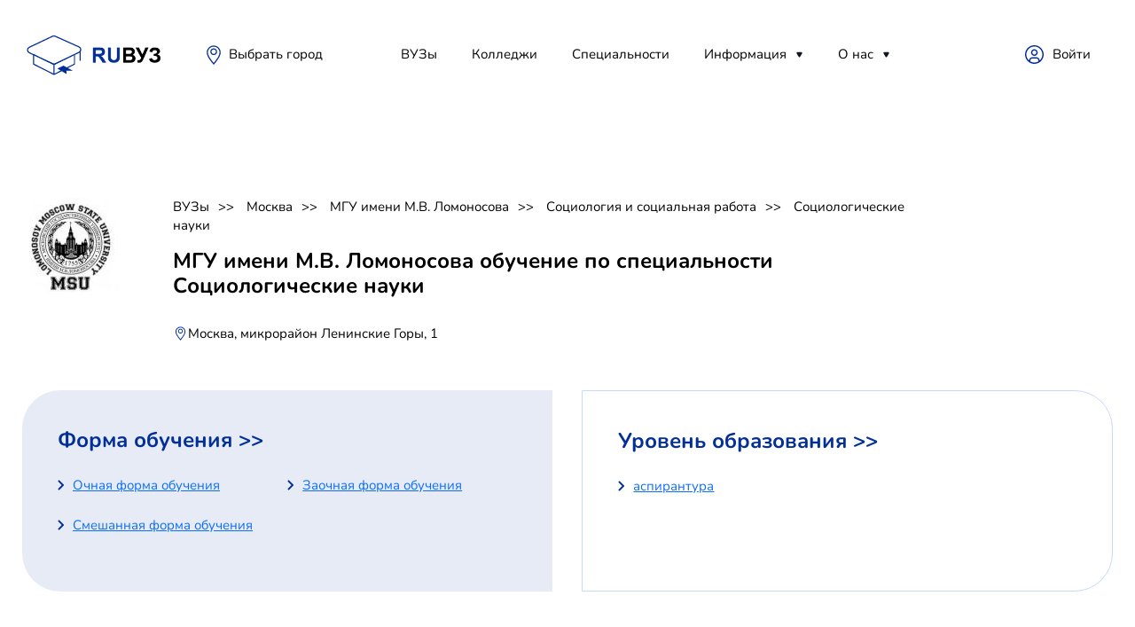

--- FILE ---
content_type: text/html; charset=utf-8
request_url: https://ruvuz.ru/moskva/mgu-imeni-mv-lomonosova/390000-sotsiologiya-i-sotsialnaya-rabota/390601-sotsiologicheskie-nauki
body_size: 18667
content:



<!DOCTYPE html>
<html lang="ru">
<head>
    <link rel="canonical" href="https://ruvuz.ru/moskva/mgu-imeni-mv-lomonosova/390000-sotsiologiya-i-sotsialnaya-rabota/390601-sotsiologicheskie-nauki"/>
    <script src="https://server.lazy-reader.com/upload/js/lazyreader-banner.js?today=22012026" defer></script>
    <script>
        window.addEventListener('load', function () {
            BannerInit();
        });
    </script>
    
        <!-- Yandex.RTB -->
        <script>window.yaContextCb = window.yaContextCb || []</script>
        <script src="https://yandex.ru/ads/system/context.js" async></script>
        
            <script src="https://cdn.adfinity.pro/code/ruvuz.ru/adfinity.js" charset="utf-8" async></script>
            <script async src="https://yandex.ru/ads/system/header-bidding.js"></script>
        
        <!-- Yandex.RTB R-A-746599-9 -->
        <script>
            window.yaContextCb.push(() => {
                Ya.Context.AdvManager.render({
                    "blockId": "R-A-746599-9",
                    "type": "fullscreen",
                    "platform": "desktop"
                })
            })
        </script>
        <!-- Yandex.RTB R-A-746599-10 -->
        <script>
            window.yaContextCb.push(() => {
                Ya.Context.AdvManager.render({
                    "blockId": "R-A-746599-10",
                    "type": "floorAd",
                    "platform": "desktop"
                })
            })
        </script>
    
    <meta charset="utf-8">
    <!-- <base href="/"> -->
    <meta name="viewport"
          content="width=device-width, initial-scale=1.0, minimum-scale=1.0, maximum-scale=1.0, user-scalable=no">
    <title>МГУ имени М.В. Ломоносова  обучение по специальности Социологические науки, стоимость обучения 2026, специальности, учебные места</title>
    <meta name="description" content="МГУ имени М.В. Ломоносова  обучение по специальности Социологические науки, стоимость обучения 2026, специальности, учебные места. Лучшие ВУЗы страны на одном сайте."/>
    
    <link rel="icon" href="/static/images/favicon.png">
    <meta property="og:image" content="images/preview.jpg">
    <link rel="stylesheet" href="/static/libs/bootstrap/css/bootstrap-reboot.min.css">
    <link rel="stylesheet" href="/static/libs/formstyler/jquery.formstyler.css">
    <link rel="stylesheet" href="/static/libs/simplebar/simplebar.css">
    <link rel="stylesheet" href="/static/libs/fancybox/fancybox.css">
    <link rel="stylesheet" href="/static/css/main.css">
    <link rel="stylesheet" href="/static/css/media.css">
    
        <!-- Yandex.Metrika counter -->
        <script type="text/javascript">
            (function (m, e, t, r, i, k, a) {
                m[i] = m[i] || function () {
                    (m[i].a = m[i].a || []).push(arguments)
                };
                m[i].l = 1 * new Date();
                k = e.createElement(t), a = e.getElementsByTagName(t)[0], k.async = 1, k.src = r, a.parentNode.insertBefore(k, a)
            })
            (window, document, "script", "https://mc.yandex.ru/metrika/tag.js", "ym");

            ym(66761947, "init", {
                clickmap: true,
                trackLinks: true,
                accurateTrackBounce: true
            });
        </script>
        <noscript>
            <div><img src="https://mc.yandex.ru/watch/66761947" style="position:absolute; left:-9999px;" alt=""/></div>
        </noscript>
        <!-- /Yandex.Metrika counter -->
        
        
    
</head>
<body>
<!-- Wrapper -->
<div class="mobile-menu-wrap">
    <div class="mobile-menu__content">
        <div class="burger burger-close">

        </div>
        <div class="mobile-menu">
            <div class="mobile-menu__item">
                <a class="mobile-menu__link" href="/reyting_vuzov">ВУЗы</a>
            </div>
            <div class="mobile-menu__item">
                <a class="mobile-menu__link" href="/specialnosti">Специальности</a>
            </div>
            <div class="mobile-menu__item">
                <a class="mobile-menu__link" href="">Полезное</a>
                <div class="mobile-menu__item__dropdown">
                    <a href="" class="mobile-menu__item__dropdown-link">Абитуриентам</a>
                    <a href="" class="mobile-menu__item__dropdown-link">Родителям</a>
                    <a href="" class="mobile-menu__item__dropdown-link">Учителям</a>
                    <a href="" class="mobile-menu__item__dropdown-link">Учебным заведениям</a>
                </div>
            </div>
            <div class="mobile-menu__item">
                <a class="mobile-menu__link" href="">Новости</a>
                <div class="mobile-menu__item__dropdown">
                    
                        <a href="/news/sovetyi-studentu" class="mobile-menu__item__dropdown-link">
                            Советы студенту
                        </a>
                    
                        <a href="/news/distantsionnoe-obuchenie" class="mobile-menu__item__dropdown-link">
                            Дистанционное обучение
                        </a>
                    
                        <a href="/news/poleznoe" class="mobile-menu__item__dropdown-link">
                            Инструкция
                        </a>
                    
                </div>
            </div>
            <div class="mobile-menu__item">
                <a class="mobile-menu__link" href="">О нас</a>
                <div class="mobile-menu__item__dropdown">
                    
                        <a href="/rules" class="mobile-menu__item__dropdown-link">Политика конфиденциальности</a>
                    
                        <a href="/contacts" class="mobile-menu__item__dropdown-link">Контакты</a>
                    
                </div>
            </div>
        </div>

        <div class="header__place">
            <svg width="24" height="24" viewBox="0 0 24 24" fill="none" xmlns="http://www.w3.org/2000/svg">
                <path d="M11.9999 4.48001C11.2444 4.48001 10.5059 4.70405 9.87766 5.1238C9.24946 5.54354 8.75984 6.14015 8.47071 6.83816C8.18159 7.53617 8.10594 8.30425 8.25333 9.04526C8.40073 9.78626 8.76455 10.4669 9.29879 11.0012C9.83302 11.5354 10.5137 11.8992 11.2547 12.0466C11.9957 12.194 12.7638 12.1184 13.4618 11.8292C14.1598 11.5401 14.7564 11.0505 15.1761 10.4223C15.5959 9.79409 15.8199 9.05554 15.8199 8.30001C15.8199 7.28688 15.4175 6.31525 14.7011 5.59886C13.9847 4.88247 13.0131 4.48001 11.9999 4.48001ZM11.9999 10.7867C11.5081 10.7867 11.0273 10.6408 10.6184 10.3676C10.2095 10.0944 9.89076 9.706 9.70255 9.25162C9.51434 8.79724 9.4651 8.29725 9.56105 7.81489C9.657 7.33252 9.89383 6.88944 10.2416 6.54167C10.5894 6.19391 11.0324 5.95707 11.5148 5.86113C11.9972 5.76518 12.4972 5.81442 12.9515 6.00263C13.4059 6.19084 13.7943 6.50956 14.0675 6.91849C14.3408 7.32742 14.4866 7.8082 14.4866 8.30001C14.4848 8.95836 14.2221 9.58914 13.7559 10.054C13.2898 10.5189 12.6583 10.78 11.9999 10.78V10.7867Z"
                      fill="#033097"></path>
                <path d="M12.0001 1.33334C9.92353 1.33508 7.93205 2.15847 6.4606 3.62367C4.98915 5.08888 4.1573 7.07683 4.14673 9.15334C4.14673 12.2667 5.8934 14.8733 7.1734 16.7733L7.40673 17.12C8.68025 18.9658 10.0464 20.7458 11.5001 22.4533L12.0067 23.0467L12.5134 22.4533C13.9668 20.7457 15.333 18.9656 16.6067 17.12L16.8401 16.7667C18.1134 14.8667 19.8601 12.2667 19.8601 9.15334C19.8495 7.07568 19.0167 5.08672 17.5438 3.62132C16.0709 2.15593 14.0778 1.33332 12.0001 1.33334ZM15.7267 16L15.4867 16.3533C14.3401 18.0733 12.8201 20 12.0001 20.9533C11.2134 20 9.66006 18.0733 8.5134 16.3533L8.28006 16C7.10006 14.24 5.48006 11.8333 5.48006 9.12668C5.48006 8.27046 5.64871 7.42262 5.97637 6.63158C6.30403 5.84054 6.78429 5.12178 7.38973 4.51634C7.99516 3.9109 8.71392 3.43064 9.50497 3.10298C10.296 2.77532 11.1438 2.60668 12.0001 2.60668C12.8563 2.60668 13.7041 2.77532 14.4952 3.10298C15.2862 3.43064 16.005 3.9109 16.6104 4.51634C17.2158 5.12178 17.6961 5.84054 18.0238 6.63158C18.3514 7.42262 18.5201 8.27046 18.5201 9.12668C18.5201 11.86 16.9067 14.2667 15.7267 16Z"
                      fill="#033097"></path>
            </svg>

            <span class="header__place-text">Краснодар</span>
        </div>
        <button class="btn btn-opacity">
            <svg width="16" height="16" viewBox="0 0 16 16" fill="none" xmlns="http://www.w3.org/2000/svg">
                <path d="M7.0625 12.6875C10.1691 12.6875 12.6875 10.1691 12.6875 7.0625C12.6875 3.9559 10.1691 1.4375 7.0625 1.4375C3.9559 1.4375 1.4375 3.9559 1.4375 7.0625C1.4375 10.1691 3.9559 12.6875 7.0625 12.6875Z"
                      stroke="black" stroke-width="2" stroke-linecap="round" stroke-linejoin="round"></path>
                <path d="M11.2812 11.2812L14.5625 14.5625" stroke="black" stroke-width="2" stroke-linecap="round"
                      stroke-linejoin="round"></path>
            </svg>
            <span>Подобрать ВУЗ</span>
        </button>
    </div>
</div
<div class="wrapper">
    <div class="container">
        <header>
    <div class="header__left">
        <div class="burger">
        </div>
        <a class="logo" href="/">
            <svg width="156" height="73" viewBox="0 0 156 73" fill="none" xmlns="http://www.w3.org/2000/svg"
     xmlns:xlink="http://www.w3.org/1999/xlink">
    <rect x="78" y="23" width="78" height="37" fill="url(#pattern0)"/>
    <path d="M7.96628 39.4106C5.40037 38.2086 5.39281 34.562 7.95372 33.3493L34.3341 20.8574C35.2189 20.4384 36.2427 20.4274 37.1362 20.8273L64.0741 32.8819C66.6763 34.0464 66.7273 37.7221 64.1585 38.9583L37.3974 51.8369C36.4904 52.2734 35.4351 52.2789 34.5236 51.8519L7.96628 39.4106Z"
          stroke="#033097" stroke-width="1.3"/>
    <path fill-rule="evenodd" clip-rule="evenodd"
          d="M12.2471 41.6071V52.1082C12.2471 52.257 12.2944 52.3938 12.3738 52.5021C12.419 52.6724 12.5296 52.8215 12.6899 52.9028L35.6635 64.5462C35.8223 64.6267 36.0061 64.6267 36.1649 64.5462L44.641 60.2504L50.0202 63.4899V59.6711H57.0955L51.6143 56.7161L59.1385 52.9028C59.2956 52.8232 59.4049 52.6784 59.4518 52.5125C59.5358 52.4026 59.5862 52.2618 59.5862 52.1082V41.6071L56.5779 42.6071L51.7797 45.0392L51.7779 45.0402L35.9142 52.0839L20.0552 45.0401L20.0536 45.0392L14.2554 41.6071H12.2471ZM58.4073 51.8682L50.2709 55.9919L46.5543 53.9883L39.7414 57.2997L43.374 59.4873L36.3997 63.022V53.243L58.4073 42.085V51.8682ZM13.426 42.085V51.8707L35.2208 62.9166V53.1375L19.5521 45.1902L19.5511 45.1897L13.426 42.085Z"
          fill="#033097"/>
    <path d="M65.4671 36.3123C65.7653 36.3438 65.9983 36.6151 65.9983 36.9451V48.0598C65.9983 48.411 65.7344 48.6957 65.4089 48.6957C65.0833 48.6957 64.8194 48.411 64.8194 48.0598V37.8209L65.4671 36.3123Z"
          fill="#033097"/>
    <defs>
        <pattern id="pattern0" patternContentUnits="objectBoundingBox" width="1" height="1">
            <use xlink:href="#image0_375_4694"
                 transform="translate(-0.000712251) scale(0.00752951 0.015873)"/>
        </pattern>
        <image id="image0_375_4694" width="133" height="63"
               xlink:href="[data-uri]"/>
    </defs>
</svg>
        </a>
        <div class="header__place">
            <svg width="24" height="24" viewBox="0 0 24 24" fill="none"
     xmlns="http://www.w3.org/2000/svg">
    <path d="M11.9999 4.48001C11.2444 4.48001 10.5059 4.70405 9.87766 5.1238C9.24946 5.54354 8.75984 6.14015 8.47071 6.83816C8.18159 7.53617 8.10594 8.30425 8.25333 9.04526C8.40073 9.78626 8.76455 10.4669 9.29879 11.0012C9.83302 11.5354 10.5137 11.8992 11.2547 12.0466C11.9957 12.194 12.7638 12.1184 13.4618 11.8292C14.1598 11.5401 14.7564 11.0505 15.1761 10.4223C15.5959 9.79409 15.8199 9.05554 15.8199 8.30001C15.8199 7.28688 15.4175 6.31525 14.7011 5.59886C13.9847 4.88247 13.0131 4.48001 11.9999 4.48001ZM11.9999 10.7867C11.5081 10.7867 11.0273 10.6408 10.6184 10.3676C10.2095 10.0944 9.89076 9.706 9.70255 9.25162C9.51434 8.79724 9.4651 8.29725 9.56105 7.81489C9.657 7.33252 9.89383 6.88944 10.2416 6.54167C10.5894 6.19391 11.0324 5.95707 11.5148 5.86113C11.9972 5.76518 12.4972 5.81442 12.9515 6.00263C13.4059 6.19084 13.7943 6.50956 14.0675 6.91849C14.3408 7.32742 14.4866 7.8082 14.4866 8.30001C14.4848 8.95836 14.2221 9.58914 13.7559 10.054C13.2898 10.5189 12.6583 10.78 11.9999 10.78V10.7867Z"
          fill="#033097"/>
    <path d="M12.0001 1.33334C9.92353 1.33508 7.93205 2.15847 6.4606 3.62367C4.98915 5.08888 4.1573 7.07683 4.14673 9.15334C4.14673 12.2667 5.8934 14.8733 7.1734 16.7733L7.40673 17.12C8.68025 18.9658 10.0464 20.7458 11.5001 22.4533L12.0067 23.0467L12.5134 22.4533C13.9668 20.7457 15.333 18.9656 16.6067 17.12L16.8401 16.7667C18.1134 14.8667 19.8601 12.2667 19.8601 9.15334C19.8495 7.07568 19.0167 5.08672 17.5438 3.62132C16.0709 2.15593 14.0778 1.33332 12.0001 1.33334ZM15.7267 16L15.4867 16.3533C14.3401 18.0733 12.8201 20 12.0001 20.9533C11.2134 20 9.66006 18.0733 8.5134 16.3533L8.28006 16C7.10006 14.24 5.48006 11.8333 5.48006 9.12668C5.48006 8.27046 5.64871 7.42262 5.97637 6.63158C6.30403 5.84054 6.78429 5.12178 7.38973 4.51634C7.99516 3.9109 8.71392 3.43064 9.50497 3.10298C10.296 2.77532 11.1438 2.60668 12.0001 2.60668C12.8563 2.60668 13.7041 2.77532 14.4952 3.10298C15.2862 3.43064 16.005 3.9109 16.6104 4.51634C17.2158 5.12178 17.6961 5.84054 18.0238 6.63158C18.3514 7.42262 18.5201 8.27046 18.5201 9.12668C18.5201 11.86 16.9067 14.2667 15.7267 16Z"
          fill="#033097"/>
</svg>
            <span class="header__place-text">
                    <a href="/goroda" class="header__nav__link">
                        
                            Выбрать город
                        
                    </a>
                </span>
        </div>
    </div>
    
<nav class="header__nav">
    <div class="header__nav-item">
        <a class="header__nav__link" href="/reyting_vuzov">ВУЗы</a>
    </div>
    <div class="header__nav-item">
        
            <a class="header__nav__link" href="/reyting_kolledgey">Колледжи</a>
        
    </div>
    
    <div class="header__nav-item">
        <a class="header__nav__link" href="/specialnosti">Специальности</a>
    </div>
    
    
    
    
    
    
    
    
    
    
    
    <div class="header__nav-item header__nav-item__drop-wrap">
        <a class="header__nav__link" href="/news">Информация</a>
        <div class="header__nav-item__dropdown-mask">
            <div class="header__nav-item__dropdown">
                
                    <a href="/news/sovetyi-studentu" class="header__nav-item__dropdown-link">
                        Советы студенту
                    </a>
                
                    <a href="/news/distantsionnoe-obuchenie" class="header__nav-item__dropdown-link">
                        Дистанционное обучение
                    </a>
                
                    <a href="/news/poleznoe" class="header__nav-item__dropdown-link">
                        Инструкция
                    </a>
                
            </div>
        </div>
    </div>
    <div class="header__nav-item header__nav-item__drop-wrap">
        <a class="header__nav__link" href="#">О нас</a>
        <div class="header__nav-item__dropdown-mask">
            <div class="header__nav-item__dropdown">
                
                    <a href="/rules" class="header__nav-item__dropdown-link">
                        Политика конфиденциальности
                    </a>
                
                    <a href="/contacts" class="header__nav-item__dropdown-link">
                        Контакты
                    </a>
                
            </div>
        </div>
    </div>
</nav>

    <div class="header__right">



        <a class="header__lk" href="https://demo-admin.ruvuz.ru">Войти</a>




    </div>
</header>
        
        

    
        <section class="page__screen-v2">
            
            
            
            
            
            
            
            <div class="page__screen__image">
                <img src="/media/institution/mgu-imeni-mv-lomonosova_bBxgdmA.png" alt="">
            </div>
            <div class="page__screen-content">
                <div class="pagination">
                    
                        <a class="pagination__item" href="/">ВУЗы</a>
                    
                        <a class="pagination__item" href="/moskva">Москва</a>
                    
                        <a class="pagination__item" href="/moskva/mgu-imeni-mv-lomonosova">МГУ имени М.В. Ломоносова</a>
                    
                        <a class="pagination__item" href="/moskva/390000-sotsiologiya-i-sotsialnaya-rabota">Социология и социальная работа</a>
                    
                        <a class="pagination__item" href="/moskva/390000-sotsiologiya-i-sotsialnaya-rabota/390601-sotsiologicheskie-nauki">Социологические науки</a>
                    
                </div>
                <div class="page__screen__image--mobile">
                    
                        <img src="/media/institution/mgu-imeni-mv-lomonosova_bBxgdmA.png" alt="">
                    
                </div>
                <h1 class="page__screen-head">МГУ имени М.В. Ломоносова  обучение по специальности Социологические науки</h1>

                <div class="page__screen__place">
                    <svg width="17" height="20" viewBox="0 0 24 24" fill="none" xmlns="http://www.w3.org/2000/svg">
                        <path d="M11.9999 4.48001C11.2444 4.48001 10.5059 4.70405 9.87766 5.1238C9.24946 5.54354 8.75984 6.14015 8.47071 6.83816C8.18159 7.53617 8.10594 8.30425 8.25333 9.04526C8.40073 9.78626 8.76455 10.4669 9.29879 11.0012C9.83302 11.5354 10.5137 11.8992 11.2547 12.0466C11.9957 12.194 12.7638 12.1184 13.4618 11.8292C14.1598 11.5401 14.7564 11.0505 15.1761 10.4223C15.5959 9.79409 15.8199 9.05554 15.8199 8.30001C15.8199 7.28688 15.4175 6.31525 14.7011 5.59886C13.9847 4.88247 13.0131 4.48001 11.9999 4.48001ZM11.9999 10.7867C11.5081 10.7867 11.0273 10.6408 10.6184 10.3676C10.2095 10.0944 9.89076 9.706 9.70255 9.25162C9.51434 8.79724 9.4651 8.29725 9.56105 7.81489C9.657 7.33252 9.89383 6.88944 10.2416 6.54167C10.5894 6.19391 11.0324 5.95707 11.5148 5.86113C11.9972 5.76518 12.4972 5.81442 12.9515 6.00263C13.4059 6.19084 13.7943 6.50956 14.0675 6.91849C14.3408 7.32742 14.4866 7.8082 14.4866 8.30001C14.4848 8.95836 14.2221 9.58914 13.7559 10.054C13.2898 10.5189 12.6583 10.78 11.9999 10.78V10.7867Z"
                              fill="#033097"></path>
                        <path d="M12.0001 1.33334C9.92353 1.33508 7.93205 2.15847 6.4606 3.62367C4.98915 5.08888 4.1573 7.07683 4.14673 9.15334C4.14673 12.2667 5.8934 14.8733 7.1734 16.7733L7.40673 17.12C8.68025 18.9658 10.0464 20.7458 11.5001 22.4533L12.0067 23.0467L12.5134 22.4533C13.9668 20.7457 15.333 18.9656 16.6067 17.12L16.8401 16.7667C18.1134 14.8667 19.8601 12.2667 19.8601 9.15334C19.8495 7.07568 19.0167 5.08672 17.5438 3.62132C16.0709 2.15593 14.0778 1.33332 12.0001 1.33334ZM15.7267 16L15.4867 16.3533C14.3401 18.0733 12.8201 20 12.0001 20.9533C11.2134 20 9.66006 18.0733 8.5134 16.3533L8.28006 16C7.10006 14.24 5.48006 11.8333 5.48006 9.12668C5.48006 8.27046 5.64871 7.42262 5.97637 6.63158C6.30403 5.84054 6.78429 5.12178 7.38973 4.51634C7.99516 3.9109 8.71392 3.43064 9.50497 3.10298C10.296 2.77532 11.1438 2.60668 12.0001 2.60668C12.8563 2.60668 13.7041 2.77532 14.4952 3.10298C15.2862 3.43064 16.005 3.9109 16.6104 4.51634C17.2158 5.12178 17.6961 5.84054 18.0238 6.63158C18.3514 7.42262 18.5201 8.27046 18.5201 9.12668C18.5201 11.86 16.9067 14.2667 15.7267 16Z"
                              fill="#033097"></path>
                    </svg>

                    <span class="page__screen__place-text">Москва, микрорайон Ленинские Горы, 1</span>
                </div>
            </div>
        </section>
    


        
    
    
        <!-- Yandex.RTB R-A-746599-1 -->
        <div id="yandex_rtb_R-A-746599-1" style="margin: 10px 0"></div>
        <script>window.yaContextCb.push(() => {
            Ya.Context.AdvManager.render({
                renderTo: 'yandex_rtb_R-A-746599-1',
                blockId: 'R-A-746599-1'
            })
        })</script>
    

<div class="adfinity_block_5192"></div>
    
    <div class="page__content page__content-noflex">
        
        <section class="terms-contact tab-content tab-specialities">
    <div class="terms-contact__item terms">
        <div class="terms-contact__item-head">Форма обучения >></div>
        <div class="terms__content terms__content-50percent">
            
                <div class="terms__content__item">
                    <a href="/moskva/mgu-imeni-mv-lomonosova/ochnaya-forma-obucheniya">
                        <span>Очная форма обучения</span>
                    </a>
                </div>
            
                <div class="terms__content__item">
                    <a href="/moskva/mgu-imeni-mv-lomonosova/zaochnaya-forma-obucheniya">
                        <span>Заочная форма обучения</span>
                    </a>
                </div>
            
                <div class="terms__content__item">
                    <a href="/moskva/mgu-imeni-mv-lomonosova/ochno-zaochnaya-forma-obucheniya">
                        <span>Смешанная форма обучения</span>
                    </a>
                </div>
            
        </div>
    </div>
    <div class="terms-contact__item contacts">
        <div class="terms-contact__item-head">Уровень образования >></div>
        <div class="terms__content terms__content-50percent">
            
                <div class="terms__content__item">
                    <a href="/moskva/mgu-imeni-mv-lomonosova/aspirantura">
                        <span>аспирантура</span>
                    </a>
                </div>
            
        </div>
    </div>
</section>
        <div class="page__content tab-content tab-specialities">
    <div class="page__sidebar">
        <div class="page__sidebar-spec">
    
        <div class="page__sidebar-head">Специальности</div>
    
    <ul class="sidebar-list">
        
            <li class=""
                data-action="accordion" data-target="1" 
                
            >
                
                    <a href="/moskva/mgu-imeni-mv-lomonosova/060000-biologicheskie-nauki">
                
                 Биологические науки
                </a>
            </li>
        
            <li class="hide sub"
                
                data-accordion="1"
            >
                
                    <a href="/moskva/mgu-imeni-mv-lomonosova/060000-biologicheskie-nauki/060302-pochvovedenie">
                
                06.03.02 Почвоведение
                </a>
            </li>
        
            <li class="hide sub"
                
                data-accordion="1"
            >
                
                    <a href="/moskva/mgu-imeni-mv-lomonosova/060000-biologicheskie-nauki/060301-biologiya">
                
                06.03.01 Биология
                </a>
            </li>
        
            <li class="hide sub"
                
                data-accordion="1"
            >
                
                    <a href="/moskva/mgu-imeni-mv-lomonosova/060000-biologicheskie-nauki/060501-bioinzheneriya-i-bioinformatika">
                
                06.05.01 Биоинженерия и биоинформатика
                </a>
            </li>
        
            <li class="hide sub"
                
                data-accordion="1"
            >
                
                    <a href="/moskva/mgu-imeni-mv-lomonosova/060000-biologicheskie-nauki/060402-pochvovedenie">
                
                06.04.02 Почвоведение
                </a>
            </li>
        
            <li class="hide sub"
                
                data-accordion="1"
            >
                
                    <a href="/moskva/mgu-imeni-mv-lomonosova/060000-biologicheskie-nauki/060401-biologiya">
                
                06.04.01 Биология
                </a>
            </li>
        
            <li class="hide sub"
                
                data-accordion="1"
            >
                
                    <a href="/moskva/mgu-imeni-mv-lomonosova/060000-biologicheskie-nauki/060601-biologicheskie-nauki">
                
                06.06.01 Биологические науки
                </a>
            </li>
        
            <li class=""
                data-action="accordion" data-target="5" 
                
            >
                
                    <a href="/moskva/mgu-imeni-mv-lomonosova/380000-ekonomika-i-upravlenie">
                
                 Экономика и управление
                </a>
            </li>
        
            <li class="hide sub"
                
                data-accordion="5"
            >
                
                    <a href="/moskva/mgu-imeni-mv-lomonosova/380000-ekonomika-i-upravlenie/380301-ekonomika">
                
                38.03.01 Экономика
                </a>
            </li>
        
            <li class="hide sub"
                
                data-accordion="5"
            >
                
                    <a href="/moskva/mgu-imeni-mv-lomonosova/380000-ekonomika-i-upravlenie/380302-menedzhment">
                
                38.03.02 Менеджмент
                </a>
            </li>
        
            <li class="hide sub"
                
                data-accordion="5"
            >
                
                    <a href="/moskva/mgu-imeni-mv-lomonosova/380000-ekonomika-i-upravlenie/380303-upravlenie-personalom">
                
                38.03.03 Управление персоналом
                </a>
            </li>
        
            <li class="hide sub"
                
                data-accordion="5"
            >
                
                    <a href="/moskva/mgu-imeni-mv-lomonosova/380000-ekonomika-i-upravlenie/380304-gosudarstvennoe-i-munitsipalnoe-upravlenie">
                
                38.03.04 Государственное и муниципальное управление
                </a>
            </li>
        
            <li class="hide sub"
                
                data-accordion="5"
            >
                
                    <a href="/moskva/mgu-imeni-mv-lomonosova/380000-ekonomika-i-upravlenie/380409-gosudarstvennyij-audit">
                
                38.04.09 Государственный аудит
                </a>
            </li>
        
            <li class="hide sub"
                
                data-accordion="5"
            >
                
                    <a href="/moskva/mgu-imeni-mv-lomonosova/380000-ekonomika-i-upravlenie/380408-finansyi-i-kredit">
                
                38.04.08 Финансы и кредит
                </a>
            </li>
        
            <li class="hide sub"
                
                data-accordion="5"
            >
                
                    <a href="/moskva/mgu-imeni-mv-lomonosova/380000-ekonomika-i-upravlenie/380403-upravlenie-personalom">
                
                38.04.03 Управление персоналом
                </a>
            </li>
        
            <li class="hide sub"
                
                data-accordion="5"
            >
                
                    <a href="/moskva/mgu-imeni-mv-lomonosova/380000-ekonomika-i-upravlenie/380404-gosudarstvennoe-i-munitsipalnoe-upravlenie">
                
                38.04.04 Государственное и муниципальное управление
                </a>
            </li>
        
            <li class="hide sub"
                
                data-accordion="5"
            >
                
                    <a href="/moskva/mgu-imeni-mv-lomonosova/380000-ekonomika-i-upravlenie/380401-ekonomika">
                
                38.04.01 Экономика
                </a>
            </li>
        
            <li class="hide sub"
                
                data-accordion="5"
            >
                
                    <a href="/moskva/mgu-imeni-mv-lomonosova/380000-ekonomika-i-upravlenie/380402-menedzhment">
                
                38.04.02 Менеджмент
                </a>
            </li>
        
            <li class="hide sub"
                
                data-accordion="5"
            >
                
                    <a href="/moskva/mgu-imeni-mv-lomonosova/380000-ekonomika-i-upravlenie/380601-ekonomika">
                
                38.06.01 Экономика
                </a>
            </li>
        
            <li class=""
                data-action="accordion" data-target="10" 
                
            >
                
                    <a href="/moskva/mgu-imeni-mv-lomonosova/390000-sotsiologiya-i-sotsialnaya-rabota">
                
                 Социология и социальная работа
                </a>
            </li>
        
            <li class="hide sub"
                
                data-accordion="10"
            >
                
                    <a href="/moskva/mgu-imeni-mv-lomonosova/390000-sotsiologiya-i-sotsialnaya-rabota/390301-sotsiologiya">
                
                39.03.01 Социология
                </a>
            </li>
        
            <li class="hide sub"
                
                data-accordion="10"
            >
                
                    <a href="/moskva/mgu-imeni-mv-lomonosova/390000-sotsiologiya-i-sotsialnaya-rabota/390401-sotsiologiya">
                
                39.04.01 Социология
                </a>
            </li>
        
            <li class="boldhide sub"
                
                data-accordion="10"
            >
                
                    <a href="/moskva/mgu-imeni-mv-lomonosova/390000-sotsiologiya-i-sotsialnaya-rabota/390601-sotsiologicheskie-nauki">
                
                39.06.01 Социологические науки
                </a>
            </li>
        
            <li class=""
                data-action="accordion" data-target="12" 
                
            >
                
                    <a href="/moskva/mgu-imeni-mv-lomonosova/430000-servis-i-turizm">
                
                 Сервис и туризм
                </a>
            </li>
        
            <li class="hide sub"
                
                data-accordion="12"
            >
                
                    <a href="/moskva/mgu-imeni-mv-lomonosova/430000-servis-i-turizm/430302-turizm">
                
                43.03.02 Туризм
                </a>
            </li>
        
            <li class="hide sub"
                
                data-accordion="12"
            >
                
                    <a href="/moskva/mgu-imeni-mv-lomonosova/430000-servis-i-turizm/430402-turizm">
                
                43.04.02 Туризм
                </a>
            </li>
        
            <li class=""
                data-action="accordion" data-target="14" 
                
            >
                
                    <a href="/moskva/mgu-imeni-mv-lomonosova/410000-politicheskie-nauki-i-regionovedenie">
                
                 Политические науки и регионоведение
                </a>
            </li>
        
            <li class="hide sub"
                
                data-accordion="14"
            >
                
                    <a href="/moskva/mgu-imeni-mv-lomonosova/410000-politicheskie-nauki-i-regionovedenie/410304-politologiya">
                
                41.03.04 Политология
                </a>
            </li>
        
            <li class="hide sub"
                
                data-accordion="14"
            >
                
                    <a href="/moskva/mgu-imeni-mv-lomonosova/410000-politicheskie-nauki-i-regionovedenie/410305-mezhdunarodnyie-otnosheniya">
                
                41.03.05 Международные отношения
                </a>
            </li>
        
            <li class="hide sub"
                
                data-accordion="14"
            >
                
                    <a href="/moskva/mgu-imeni-mv-lomonosova/410000-politicheskie-nauki-i-regionovedenie/410301-zarubezhnoe-regionovedenie">
                
                41.03.01 Зарубежное регионоведение
                </a>
            </li>
        
            <li class="hide sub"
                
                data-accordion="14"
            >
                
                    <a href="/moskva/mgu-imeni-mv-lomonosova/410000-politicheskie-nauki-i-regionovedenie/410302-regionovedenie-rossii">
                
                41.03.02 Регионоведение России
                </a>
            </li>
        
            <li class="hide sub"
                
                data-accordion="14"
            >
                
                    <a href="/moskva/mgu-imeni-mv-lomonosova/410000-politicheskie-nauki-i-regionovedenie/410306-publichnaya-politika-i-sotsialnyie-nauki">
                
                41.03.06 Публичная политика и социальные науки
                </a>
            </li>
        
            <li class="hide sub"
                
                data-accordion="14"
            >
                
                    <a href="/moskva/mgu-imeni-mv-lomonosova/410000-politicheskie-nauki-i-regionovedenie/410405-mezhdunarodnyie-otnosheniya">
                
                41.04.05 Международные отношения
                </a>
            </li>
        
            <li class="hide sub"
                
                data-accordion="14"
            >
                
                    <a href="/moskva/mgu-imeni-mv-lomonosova/410000-politicheskie-nauki-i-regionovedenie/410401-zarubezhnoe-regionovedenie">
                
                41.04.01 Зарубежное регионоведение
                </a>
            </li>
        
            <li class="hide sub"
                
                data-accordion="14"
            >
                
                    <a href="/moskva/mgu-imeni-mv-lomonosova/410000-politicheskie-nauki-i-regionovedenie/410404-politologiya">
                
                41.04.04 Политология
                </a>
            </li>
        
            <li class="hide sub"
                
                data-accordion="14"
            >
                
                    <a href="/moskva/mgu-imeni-mv-lomonosova/410000-politicheskie-nauki-i-regionovedenie/410402-regionovedenie-rossii">
                
                41.04.02 Регионоведение России
                </a>
            </li>
        
            <li class="hide sub"
                
                data-accordion="14"
            >
                
                    <a href="/moskva/mgu-imeni-mv-lomonosova/410000-politicheskie-nauki-i-regionovedenie/410601-politicheskie-nauki-i-regionovedenie">
                
                41.06.01 Политические науки и регионоведение
                </a>
            </li>
        
            <li class=""
                data-action="accordion" data-target="19" 
                
            >
                
                    <a href="/moskva/mgu-imeni-mv-lomonosova/420000-sredstva-massovoj-informatsii-i-informatsionno-bibliotechnoe-delo">
                
                 Средства массовой информации и информационно-библиотечное дело
                </a>
            </li>
        
            <li class="hide sub"
                
                data-accordion="19"
            >
                
                    <a href="/moskva/mgu-imeni-mv-lomonosova/420000-sredstva-massovoj-informatsii-i-informatsionno-bibliotechnoe-delo/420301-reklama-i-svyazi-s-obschestvennostyu">
                
                42.03.01 Реклама и связи с общественностью
                </a>
            </li>
        
            <li class="hide sub"
                
                data-accordion="19"
            >
                
                    <a href="/moskva/mgu-imeni-mv-lomonosova/420000-sredstva-massovoj-informatsii-i-informatsionno-bibliotechnoe-delo/420302-zhurnalistika">
                
                42.03.02 Журналистика
                </a>
            </li>
        
            <li class="hide sub"
                
                data-accordion="19"
            >
                
                    <a href="/moskva/mgu-imeni-mv-lomonosova/420000-sredstva-massovoj-informatsii-i-informatsionno-bibliotechnoe-delo/420304-televidenie">
                
                42.03.04 Телевидение
                </a>
            </li>
        
            <li class="hide sub"
                
                data-accordion="19"
            >
                
                    <a href="/moskva/mgu-imeni-mv-lomonosova/420000-sredstva-massovoj-informatsii-i-informatsionno-bibliotechnoe-delo/420305-mediakommunikatsii">
                
                42.03.05 Медиакоммуникации
                </a>
            </li>
        
            <li class="hide sub"
                
                data-accordion="19"
            >
                
                    <a href="/moskva/mgu-imeni-mv-lomonosova/420000-sredstva-massovoj-informatsii-i-informatsionno-bibliotechnoe-delo/420402-zhurnalistika">
                
                42.04.02 Журналистика
                </a>
            </li>
        
            <li class="hide sub"
                
                data-accordion="19"
            >
                
                    <a href="/moskva/mgu-imeni-mv-lomonosova/420000-sredstva-massovoj-informatsii-i-informatsionno-bibliotechnoe-delo/420404-televidenie">
                
                42.04.04 Телевидение
                </a>
            </li>
        
            <li class="hide sub"
                
                data-accordion="19"
            >
                
                    <a href="/moskva/mgu-imeni-mv-lomonosova/420000-sredstva-massovoj-informatsii-i-informatsionno-bibliotechnoe-delo/420401-reklama-i-svyazi-s-obschestvennostyu">
                
                42.04.01 Реклама и связи с общественностью
                </a>
            </li>
        
            <li class="hide sub"
                
                data-accordion="19"
            >
                
                    <a href="/moskva/mgu-imeni-mv-lomonosova/420000-sredstva-massovoj-informatsii-i-informatsionno-bibliotechnoe-delo/420601-sredstva-massovoj-informatsii-i-informatsionno-bibliotechnoe-delo">
                
                42.06.01 Средства массовой информации и информационно-библиотечное дело
                </a>
            </li>
        
            <li class=""
                data-action="accordion" data-target="23" 
                
            >
                
                    <a href="/moskva/mgu-imeni-mv-lomonosova/510000-kulturovedenie-i-sotsiokulturnyie-proektyi">
                
                 Культуроведение и социокультурные проекты
                </a>
            </li>
        
            <li class="hide sub"
                
                data-accordion="23"
            >
                
                    <a href="/moskva/mgu-imeni-mv-lomonosova/510000-kulturovedenie-i-sotsiokulturnyie-proektyi/510301-kulturologiya">
                
                51.03.01 Культурология
                </a>
            </li>
        
            <li class="hide sub"
                
                data-accordion="23"
            >
                
                    <a href="/moskva/mgu-imeni-mv-lomonosova/510000-kulturovedenie-i-sotsiokulturnyie-proektyi/510401-kulturologiya">
                
                51.04.01 Культурология
                </a>
            </li>
        
            <li class="hide sub"
                
                data-accordion="23"
            >
                
                    <a href="/moskva/mgu-imeni-mv-lomonosova/510000-kulturovedenie-i-sotsiokulturnyie-proektyi/510601-kulturologiya">
                
                51.06.01 Культурология
                </a>
            </li>
        
            <li class=""
                data-action="accordion" data-target="25" 
                
            >
                
                    <a href="/moskva/mgu-imeni-mv-lomonosova/500000-iskusstvoznanie">
                
                 Искусствознание
                </a>
            </li>
        
            <li class="hide sub"
                
                data-accordion="25"
            >
                
                    <a href="/moskva/mgu-imeni-mv-lomonosova/500000-iskusstvoznanie/500302-izyaschnyie-iskusstva">
                
                50.03.02 Изящные искусства
                </a>
            </li>
        
            <li class="hide sub"
                
                data-accordion="25"
            >
                
                    <a href="/moskva/mgu-imeni-mv-lomonosova/500000-iskusstvoznanie/500303-istoriya-iskusstv">
                
                50.03.03 История искусств
                </a>
            </li>
        
            <li class="hide sub"
                
                data-accordion="25"
            >
                
                    <a href="/moskva/mgu-imeni-mv-lomonosova/500000-iskusstvoznanie/500402-izyaschnyie-iskusstva">
                
                50.04.02 Изящные искусства
                </a>
            </li>
        
            <li class="hide sub"
                
                data-accordion="25"
            >
                
                    <a href="/moskva/mgu-imeni-mv-lomonosova/500000-iskusstvoznanie/500403-istoriya-iskusstv">
                
                50.04.03 История искусств
                </a>
            </li>
        
            <li class="hide sub"
                
                data-accordion="25"
            >
                
                    <a href="/moskva/mgu-imeni-mv-lomonosova/500000-iskusstvoznanie/500601-iskusstvovedenie">
                
                50.06.01 Искусствоведение
                </a>
            </li>
        
            <li class=""
                data-action="accordion" data-target="28" 
                
            >
                
                    <a href="/moskva/mgu-imeni-mv-lomonosova/050000-nauki-o-zemle">
                
                 Науки о земле
                </a>
            </li>
        
            <li class="hide sub"
                
                data-accordion="28"
            >
                
                    <a href="/moskva/mgu-imeni-mv-lomonosova/050000-nauki-o-zemle/050304-gidrometeorologiya">
                
                05.03.04 Гидрометеорология
                </a>
            </li>
        
            <li class="hide sub"
                
                data-accordion="28"
            >
                
                    <a href="/moskva/mgu-imeni-mv-lomonosova/050000-nauki-o-zemle/050303-kartografiya-i-geoinformatika">
                
                05.03.03 Картография и геоинформатика
                </a>
            </li>
        
            <li class="hide sub"
                
                data-accordion="28"
            >
                
                    <a href="/moskva/mgu-imeni-mv-lomonosova/050000-nauki-o-zemle/050306-ekologiya-i-prirodopolzovanie">
                
                05.03.06 Экология и природопользование
                </a>
            </li>
        
            <li class="hide sub"
                
                data-accordion="28"
            >
                
                    <a href="/moskva/mgu-imeni-mv-lomonosova/050000-nauki-o-zemle/050302-geografiya">
                
                05.03.02 География
                </a>
            </li>
        
            <li class="hide sub"
                
                data-accordion="28"
            >
                
                    <a href="/moskva/mgu-imeni-mv-lomonosova/050000-nauki-o-zemle/050301-geologiya">
                
                05.03.01 Геология
                </a>
            </li>
        
            <li class="hide sub"
                
                data-accordion="28"
            >
                
                    <a href="/moskva/mgu-imeni-mv-lomonosova/050000-nauki-o-zemle/050401-geologiya">
                
                05.04.01 Геология
                </a>
            </li>
        
            <li class="hide sub"
                
                data-accordion="28"
            >
                
                    <a href="/moskva/mgu-imeni-mv-lomonosova/050000-nauki-o-zemle/050403-kartografiya-i-geoinformatika">
                
                05.04.03 Картография и геоинформатика
                </a>
            </li>
        
            <li class="hide sub"
                
                data-accordion="28"
            >
                
                    <a href="/moskva/mgu-imeni-mv-lomonosova/050000-nauki-o-zemle/050406-ekologiya-i-prirodopolzovanie">
                
                05.04.06 Экология и природопользование
                </a>
            </li>
        
            <li class="hide sub"
                
                data-accordion="28"
            >
                
                    <a href="/moskva/mgu-imeni-mv-lomonosova/050000-nauki-o-zemle/050402-geografiya">
                
                05.04.02 География
                </a>
            </li>
        
            <li class="hide sub"
                
                data-accordion="28"
            >
                
                    <a href="/moskva/mgu-imeni-mv-lomonosova/050000-nauki-o-zemle/050404-gidrometeorologiya">
                
                05.04.04 Гидрометеорология
                </a>
            </li>
        
            <li class="hide sub"
                
                data-accordion="28"
            >
                
                    <a href="/moskva/mgu-imeni-mv-lomonosova/050000-nauki-o-zemle/050601-nauki-o-zemle">
                
                05.06.01 Науки о земле
                </a>
            </li>
        
            <li class=""
                data-action="accordion" data-target="34" 
                
            >
                
                    <a href="/moskva/mgu-imeni-mv-lomonosova/020000-kompyuternyie-i-informatsionnyie-nauki">
                
                 Компьютерные и информационные науки
                </a>
            </li>
        
            <li class="hide sub"
                
                data-accordion="34"
            >
                
                    <a href="/moskva/mgu-imeni-mv-lomonosova/020000-kompyuternyie-i-informatsionnyie-nauki/020302-fundamentalnaya-informatika-i-informatsionnyie-tehnologii">
                
                02.03.02 Фундаментальная информатика и информационные технологии
                </a>
            </li>
        
            <li class="hide sub"
                
                data-accordion="34"
            >
                
                    <a href="/moskva/mgu-imeni-mv-lomonosova/020000-kompyuternyie-i-informatsionnyie-nauki/020402-fundamentalnaya-informatika-i-informatsionnyie-tehnologii">
                
                02.04.02 Фундаментальная информатика и информационные технологии
                </a>
            </li>
        
            <li class="hide sub"
                
                data-accordion="34"
            >
                
                    <a href="/moskva/mgu-imeni-mv-lomonosova/020000-kompyuternyie-i-informatsionnyie-nauki/020401-matematika-i-kompyuternyie-nauki">
                
                02.04.01 Математика и компьютерные науки
                </a>
            </li>
        
            <li class="hide sub"
                
                data-accordion="34"
            >
                
                    <a href="/moskva/mgu-imeni-mv-lomonosova/020000-kompyuternyie-i-informatsionnyie-nauki/020601-kompyuternyie-i-informatsionnyie-tehnologii">
                
                02.06.01 Компьютерные и информационные технологии
                </a>
            </li>
        
            <li class=""
                data-action="accordion" data-target="36" 
                
            >
                
                    <a href="/moskva/mgu-imeni-mv-lomonosova/270000-upravlenie-v-tehnicheskih-sistemah">
                
                 Управление в технических системах
                </a>
            </li>
        
            <li class="hide sub"
                
                data-accordion="36"
            >
                
                    <a href="/moskva/mgu-imeni-mv-lomonosova/270000-upravlenie-v-tehnicheskih-sistemah/270305-innovatika">
                
                27.03.05 Инноватика
                </a>
            </li>
        
            <li class="hide sub"
                
                data-accordion="36"
            >
                
                    <a href="/moskva/mgu-imeni-mv-lomonosova/270000-upravlenie-v-tehnicheskih-sistemah/270405-innovatika">
                
                27.04.05 Инноватика
                </a>
            </li>
        
            <li class=""
                data-action="accordion" data-target="38" 
                
            >
                
                    <a href="/moskva/mgu-imeni-mv-lomonosova/190000-promyishlennaya-ekologiya-i-biotehnologii">
                
                 Промышленная экология и биотехнологии
                </a>
            </li>
        
            <li class="hide sub"
                
                data-accordion="38"
            >
                
                    <a href="/moskva/mgu-imeni-mv-lomonosova/190000-promyishlennaya-ekologiya-i-biotehnologii/190301-biotehnologiya">
                
                19.03.01 Биотехнология
                </a>
            </li>
        
            <li class=""
                data-action="accordion" data-target="40" 
                
            >
                
                    <a href="/moskva/mgu-imeni-mv-lomonosova/450000-yazyikoznanie-i-literaturovedenie">
                
                 Языкознание и литературоведение
                </a>
            </li>
        
            <li class="hide sub"
                
                data-accordion="40"
            >
                
                    <a href="/moskva/mgu-imeni-mv-lomonosova/450000-yazyikoznanie-i-literaturovedenie/450301-filologiya">
                
                45.03.01 Филология
                </a>
            </li>
        
            <li class="hide sub"
                
                data-accordion="40"
            >
                
                    <a href="/moskva/mgu-imeni-mv-lomonosova/450000-yazyikoznanie-i-literaturovedenie/450302-lingvistika">
                
                45.03.02 Лингвистика
                </a>
            </li>
        
            <li class="hide sub"
                
                data-accordion="40"
            >
                
                    <a href="/moskva/mgu-imeni-mv-lomonosova/450000-yazyikoznanie-i-literaturovedenie/450303-fundamentalnaya-i-prikladnaya-lingvistika">
                
                45.03.03 Фундаментальная и прикладная лингвистика
                </a>
            </li>
        
            <li class="hide sub"
                
                data-accordion="40"
            >
                
                    <a href="/moskva/mgu-imeni-mv-lomonosova/450000-yazyikoznanie-i-literaturovedenie/450501-perevod-i-perevodovedenie">
                
                45.05.01 Перевод и переводоведение
                </a>
            </li>
        
            <li class="hide sub"
                
                data-accordion="40"
            >
                
                    <a href="/moskva/mgu-imeni-mv-lomonosova/450000-yazyikoznanie-i-literaturovedenie/450401-filologiya">
                
                45.04.01 Филология
                </a>
            </li>
        
            <li class="hide sub"
                
                data-accordion="40"
            >
                
                    <a href="/moskva/mgu-imeni-mv-lomonosova/450000-yazyikoznanie-i-literaturovedenie/450403-fundamentalnaya-i-prikladnaya-lingvistika">
                
                45.04.03 Фундаментальная и прикладная лингвистика
                </a>
            </li>
        
            <li class="hide sub"
                
                data-accordion="40"
            >
                
                    <a href="/moskva/mgu-imeni-mv-lomonosova/450000-yazyikoznanie-i-literaturovedenie/450402-lingvistika">
                
                45.04.02 Лингвистика
                </a>
            </li>
        
            <li class="hide sub"
                
                data-accordion="40"
            >
                
                    <a href="/moskva/mgu-imeni-mv-lomonosova/450000-yazyikoznanie-i-literaturovedenie/450601-yazyikoznanie-i-literaturovedenie">
                
                45.06.01 Языкознание и литературоведение
                </a>
            </li>
        
            <li class=""
                data-action="accordion" data-target="45" 
                
            >
                
                    <a href="/moskva/mgu-imeni-mv-lomonosova/580000-vostokovedenie-i-afrikanistika">
                
                 Востоковедение и африканистика
                </a>
            </li>
        
            <li class="hide sub"
                
                data-accordion="45"
            >
                
                    <a href="/moskva/mgu-imeni-mv-lomonosova/580000-vostokovedenie-i-afrikanistika/580301-vostokovedenie-i-afrikanistika">
                
                58.03.01 Востоковедение и африканистика
                </a>
            </li>
        
            <li class="hide sub"
                
                data-accordion="45"
            >
                
                    <a href="/moskva/mgu-imeni-mv-lomonosova/580000-vostokovedenie-i-afrikanistika/580401-vostokovedenie-i-afrikanistika">
                
                58.04.01 Востоковедение и африканистика
                </a>
            </li>
        
            <li class=""
                data-action="accordion" data-target="47" 
                
            >
                
                    <a href="/moskva/mgu-imeni-mv-lomonosova/460000-istoriya-i-arheologiya">
                
                 История и археология
                </a>
            </li>
        
            <li class="hide sub"
                
                data-accordion="47"
            >
                
                    <a href="/moskva/mgu-imeni-mv-lomonosova/460000-istoriya-i-arheologiya/460301-istoriya">
                
                46.03.01 История
                </a>
            </li>
        
            <li class="hide sub"
                
                data-accordion="47"
            >
                
                    <a href="/moskva/mgu-imeni-mv-lomonosova/460000-istoriya-i-arheologiya/460401-istoriya">
                
                46.04.01 История
                </a>
            </li>
        
            <li class="hide sub"
                
                data-accordion="47"
            >
                
                    <a href="/moskva/mgu-imeni-mv-lomonosova/460000-istoriya-i-arheologiya/460601-istoricheskie-nauki-i-arheologiya">
                
                46.06.01 Исторические науки и археология
                </a>
            </li>
        
            <li class=""
                data-action="accordion" data-target="49" 
                
            >
                
                    <a href="/moskva/mgu-imeni-mv-lomonosova/370000-psihologicheskie-nauki">
                
                 Психологические науки
                </a>
            </li>
        
            <li class="hide sub"
                
                data-accordion="49"
            >
                
                    <a href="/moskva/mgu-imeni-mv-lomonosova/370000-psihologicheskie-nauki/370302-konfliktologiya">
                
                37.03.02 Конфликтология
                </a>
            </li>
        
            <li class="hide sub"
                
                data-accordion="49"
            >
                
                    <a href="/moskva/mgu-imeni-mv-lomonosova/370000-psihologicheskie-nauki/370502-psihologiya-sluzhebnoj-deyatelnosti">
                
                37.05.02 Психология служебной деятельности
                </a>
            </li>
        
            <li class="hide sub"
                
                data-accordion="49"
            >
                
                    <a href="/moskva/mgu-imeni-mv-lomonosova/370000-psihologicheskie-nauki/370501-klinicheskaya-psihologiya">
                
                37.05.01 Клиническая психология
                </a>
            </li>
        
            <li class="hide sub"
                
                data-accordion="49"
            >
                
                    <a href="/moskva/mgu-imeni-mv-lomonosova/370000-psihologicheskie-nauki/370402-konfliktologiya">
                
                37.04.02 Конфликтология
                </a>
            </li>
        
            <li class="hide sub"
                
                data-accordion="49"
            >
                
                    <a href="/moskva/mgu-imeni-mv-lomonosova/370000-psihologicheskie-nauki/370401-psihologiya">
                
                37.04.01 Психология
                </a>
            </li>
        
            <li class="hide sub"
                
                data-accordion="49"
            >
                
                    <a href="/moskva/mgu-imeni-mv-lomonosova/370000-psihologicheskie-nauki/370601-psihologicheskie-nauki">
                
                37.06.01 Психологические науки
                </a>
            </li>
        
            <li class=""
                data-action="accordion" data-target="53" 
                
            >
                
                    <a href="/moskva/mgu-imeni-mv-lomonosova/400000-yurisprudentsiya">
                
                 Юриспруденция
                </a>
            </li>
        
            <li class="hide sub"
                
                data-accordion="53"
            >
                
                    <a href="/moskva/mgu-imeni-mv-lomonosova/400000-yurisprudentsiya/400301-yurisprudentsiya">
                
                40.03.01 Юриспруденция
                </a>
            </li>
        
            <li class="hide sub"
                
                data-accordion="53"
            >
                
                    <a href="/moskva/mgu-imeni-mv-lomonosova/400000-yurisprudentsiya/400401-yurisprudentsiya">
                
                40.04.01 Юриспруденция
                </a>
            </li>
        
            <li class="hide sub"
                
                data-accordion="53"
            >
                
                    <a href="/moskva/mgu-imeni-mv-lomonosova/400000-yurisprudentsiya/400601-yurisprudentsiya">
                
                40.06.01 Юриспруденция
                </a>
            </li>
        
            <li class=""
                data-action="accordion" data-target="55" 
                
            >
                
                    <a href="/moskva/mgu-imeni-mv-lomonosova/010000-matematika-i-mehanika">
                
                 Математика и механика
                </a>
            </li>
        
            <li class="hide sub"
                
                data-accordion="55"
            >
                
                    <a href="/moskva/mgu-imeni-mv-lomonosova/010000-matematika-i-mehanika/010302-prikladnaya-matematika-i-informatika">
                
                01.03.02 Прикладная математика и информатика
                </a>
            </li>
        
            <li class="hide sub"
                
                data-accordion="55"
            >
                
                    <a href="/moskva/mgu-imeni-mv-lomonosova/010000-matematika-i-mehanika/010501-fundamentalnyie-matematika-i-mehanika">
                
                01.05.01 Фундаментальные математика и механика
                </a>
            </li>
        
            <li class="hide sub"
                
                data-accordion="55"
            >
                
                    <a href="/moskva/mgu-imeni-mv-lomonosova/010000-matematika-i-mehanika/010403-mehanika-i-matematicheskoe-modelirovanie">
                
                01.04.03 Механика и математическое моделирование
                </a>
            </li>
        
            <li class="hide sub"
                
                data-accordion="55"
            >
                
                    <a href="/moskva/mgu-imeni-mv-lomonosova/010000-matematika-i-mehanika/010402-prikladnaya-matematika-i-informatika">
                
                01.04.02 Прикладная математика и информатика
                </a>
            </li>
        
            <li class="hide sub"
                
                data-accordion="55"
            >
                
                    <a href="/moskva/mgu-imeni-mv-lomonosova/010000-matematika-i-mehanika/010401-matematika">
                
                01.04.01 Математика
                </a>
            </li>
        
            <li class="hide sub"
                
                data-accordion="55"
            >
                
                    <a href="/moskva/mgu-imeni-mv-lomonosova/010000-matematika-i-mehanika/010601-matematika-i-mehanika">
                
                01.06.01 Математика и механика
                </a>
            </li>
        
            <li class=""
                data-action="accordion" data-target="58" 
                
            >
                
                    <a href="/moskva/mgu-imeni-mv-lomonosova/470000-filosofiya-etika-i-religiovedenie">
                
                 Философия, этика и религиоведение
                </a>
            </li>
        
            <li class="hide sub"
                
                data-accordion="58"
            >
                
                    <a href="/moskva/mgu-imeni-mv-lomonosova/470000-filosofiya-etika-i-religiovedenie/470301-filosofiya">
                
                47.03.01 Философия
                </a>
            </li>
        
            <li class="hide sub"
                
                data-accordion="58"
            >
                
                    <a href="/moskva/mgu-imeni-mv-lomonosova/470000-filosofiya-etika-i-religiovedenie/470303-religiovedenie">
                
                47.03.03 Религиоведение
                </a>
            </li>
        
            <li class="hide sub"
                
                data-accordion="58"
            >
                
                    <a href="/moskva/mgu-imeni-mv-lomonosova/470000-filosofiya-etika-i-religiovedenie/470401-filosofiya">
                
                47.04.01 Философия
                </a>
            </li>
        
            <li class="hide sub"
                
                data-accordion="58"
            >
                
                    <a href="/moskva/mgu-imeni-mv-lomonosova/470000-filosofiya-etika-i-religiovedenie/470403-religiovedenie">
                
                47.04.03 Религиоведение
                </a>
            </li>
        
            <li class="hide sub"
                
                data-accordion="58"
            >
                
                    <a href="/moskva/mgu-imeni-mv-lomonosova/470000-filosofiya-etika-i-religiovedenie/470601-filosofiya-etika-i-religiovedenie">
                
                47.06.01 Философия, этика и религиоведение
                </a>
            </li>
        
            <li class=""
                data-action="accordion" data-target="61" 
                
            >
                
                    <a href="/moskva/mgu-imeni-mv-lomonosova/030000-fizika-i-astronomiya">
                
                 Физика и астрономия
                </a>
            </li>
        
            <li class="hide sub"
                
                data-accordion="61"
            >
                
                    <a href="/moskva/mgu-imeni-mv-lomonosova/030000-fizika-i-astronomiya/030301-prikladnyie-matematika-i-fizika">
                
                03.03.01 Прикладные математика и физика
                </a>
            </li>
        
            <li class="hide sub"
                
                data-accordion="61"
            >
                
                    <a href="/moskva/mgu-imeni-mv-lomonosova/030000-fizika-i-astronomiya/030302-fizika">
                
                03.03.02 Физика
                </a>
            </li>
        
            <li class="hide sub"
                
                data-accordion="61"
            >
                
                    <a href="/moskva/mgu-imeni-mv-lomonosova/030000-fizika-i-astronomiya/030501-astronomiya">
                
                03.05.01 Астрономия
                </a>
            </li>
        
            <li class="hide sub"
                
                data-accordion="61"
            >
                
                    <a href="/moskva/mgu-imeni-mv-lomonosova/030000-fizika-i-astronomiya/030402-fizika">
                
                03.04.02 Физика
                </a>
            </li>
        
            <li class="hide sub"
                
                data-accordion="61"
            >
                
                    <a href="/moskva/mgu-imeni-mv-lomonosova/030000-fizika-i-astronomiya/030401-prikladnyie-matematika-i-fizika">
                
                03.04.01 Прикладные математика и физика
                </a>
            </li>
        
            <li class="hide sub"
                
                data-accordion="61"
            >
                
                    <a href="/moskva/mgu-imeni-mv-lomonosova/030000-fizika-i-astronomiya/030601-fizika-i-astronomiya">
                
                03.06.01 Физика и астрономия
                </a>
            </li>
        
            <li class=""
                data-action="accordion" data-target="65" 
                
            >
                
                    <a href="/moskva/mgu-imeni-mv-lomonosova/040000-himiya">
                
                 Химия
                </a>
            </li>
        
            <li class="hide sub"
                
                data-accordion="65"
            >
                
                    <a href="/moskva/mgu-imeni-mv-lomonosova/040000-himiya/040302-himiya-fizika-i-mehanika-materialov">
                
                04.03.02 Химия, физика и механика материалов
                </a>
            </li>
        
            <li class="hide sub"
                
                data-accordion="65"
            >
                
                    <a href="/moskva/mgu-imeni-mv-lomonosova/040000-himiya/040501-fundamentalnaya-i-prikladnaya-himiya">
                
                04.05.01 Фундаментальная и прикладная химия
                </a>
            </li>
        
            <li class="hide sub"
                
                data-accordion="65"
            >
                
                    <a href="/moskva/mgu-imeni-mv-lomonosova/040000-himiya/040402-himiya-fizika-i-mehanika-materialov">
                
                04.04.02 Химия, физика и механика материалов
                </a>
            </li>
        
            <li class="hide sub"
                
                data-accordion="65"
            >
                
                    <a href="/moskva/mgu-imeni-mv-lomonosova/040000-himiya/040401-himiya">
                
                04.04.01 Химия
                </a>
            </li>
        
            <li class="hide sub"
                
                data-accordion="65"
            >
                
                    <a href="/moskva/mgu-imeni-mv-lomonosova/040000-himiya/040601-himicheskie-nauki">
                
                04.06.01 Химические науки
                </a>
            </li>
        
            <li class=""
                data-action="accordion" data-target="68" 
                
            >
                
                    <a href="/moskva/mgu-imeni-mv-lomonosova/440000-obrazovanie-i-pedagogicheskie-nauki">
                
                 Образование и педагогические науки
                </a>
            </li>
        
            <li class="hide sub"
                
                data-accordion="68"
            >
                
                    <a href="/moskva/mgu-imeni-mv-lomonosova/440000-obrazovanie-i-pedagogicheskie-nauki/440501-pedagogika-i-psihologiya-deviantnogo-povedeniya">
                
                44.05.01 Педагогика и психология девиантного поведения
                </a>
            </li>
        
            <li class="hide sub"
                
                data-accordion="68"
            >
                
                    <a href="/moskva/mgu-imeni-mv-lomonosova/440000-obrazovanie-i-pedagogicheskie-nauki/440601-obrazovanie-i-pedagogicheskie-nauki">
                
                44.06.01 Образование и педагогические науки
                </a>
            </li>
        
            <li class=""
                data-action="accordion" data-target="70" 
                
            >
                
                    <a href="/moskva/mgu-imeni-mv-lomonosova/330000-farmatsiya">
                
                 Фармация
                </a>
            </li>
        
            <li class="hide sub"
                
                data-accordion="70"
            >
                
                    <a href="/moskva/mgu-imeni-mv-lomonosova/330000-farmatsiya/330501-farmatsiya">
                
                33.05.01 Фармация
                </a>
            </li>
        
            <li class="hide sub"
                
                data-accordion="70"
            >
                
                    <a href="/moskva/mgu-imeni-mv-lomonosova/330000-farmatsiya/330601-farmatsiya">
                
                33.06.01 Фармация
                </a>
            </li>
        
            <li class=""
                data-action="accordion" data-target="72" 
                
            >
                
                    <a href="/moskva/mgu-imeni-mv-lomonosova/550000-ekrannyie-iskusstva">
                
                 Экранные искусства
                </a>
            </li>
        
            <li class="hide sub"
                
                data-accordion="72"
            >
                
                    <a href="/moskva/mgu-imeni-mv-lomonosova/550000-ekrannyie-iskusstva/550504-prodyuserstvo">
                
                55.05.04 Продюсерство
                </a>
            </li>
        
            <li class=""
                data-action="accordion" data-target="74" 
                
            >
                
                    <a href="/moskva/mgu-imeni-mv-lomonosova/310000-klinicheskaya-meditsina">
                
                 Клиническая медицина
                </a>
            </li>
        
            <li class="hide sub"
                
                data-accordion="74"
            >
                
                    <a href="/moskva/mgu-imeni-mv-lomonosova/310000-klinicheskaya-meditsina/310501-lechebnoe-delo">
                
                31.05.01 Лечебное дело
                </a>
            </li>
        
            <li class="hide sub"
                
                data-accordion="74"
            >
                
                    <a href="/moskva/mgu-imeni-mv-lomonosova/310000-klinicheskaya-meditsina/310601-klinicheskaya-meditsina">
                
                31.06.01 Клиническая медицина
                </a>
            </li>
        
            <li class=""
                data-action="accordion" data-target="95" 
                
            >
                
                    <a href="/moskva/mgu-imeni-mv-lomonosova/090000-informatika-i-vyichislitelnaya-tehnika">
                
                 Информатика и вычислительная техника
                </a>
            </li>
        
            <li class="hide sub"
                
                data-accordion="95"
            >
                
                    <a href="/moskva/mgu-imeni-mv-lomonosova/090000-informatika-i-vyichislitelnaya-tehnika/090601-informatika-i-vyichislitelnaya-tehnika">
                
                09.06.01 Информатика и вычислительная техника
                </a>
            </li>
        
            <li class=""
                data-action="accordion" data-target="110" 
                
            >
                
                    <a href="/moskva/mgu-imeni-mv-lomonosova/100000-informatsionnaya-bezopasnost">
                
                 Информационная безопасность
                </a>
            </li>
        
            <li class="hide sub"
                
                data-accordion="110"
            >
                
                    <a href="/moskva/mgu-imeni-mv-lomonosova/100000-informatsionnaya-bezopasnost/100601-informatsionnaya-bezopasnost">
                
                10.06.01 Информационная безопасность
                </a>
            </li>
        
            <li class=""
                data-action="accordion" data-target="191" 
                
            >
                
                    <a href="/moskva/mgu-imeni-mv-lomonosova/350000-selskoe-lesnoe-i-ryibnoe-hozyajstvo">
                
                 Сельское, лесное и рыбное хозяйство
                </a>
            </li>
        
            <li class="hide sub"
                
                data-accordion="191"
            >
                
                    <a href="/moskva/mgu-imeni-mv-lomonosova/350000-selskoe-lesnoe-i-ryibnoe-hozyajstvo/350601-selskoe-hozyajstvo">
                
                35.06.01 Сельское хозяйство
                </a>
            </li>
        
            <li class=""
                data-action="accordion" data-target="215" 
                
            >
                
                    <a href="/moskva/mgu-imeni-mv-lomonosova/300000-fundamentalnaya-meditsina">
                
                 Фундаментальная медицина
                </a>
            </li>
        
            <li class="hide sub"
                
                data-accordion="215"
            >
                
                    <a href="/moskva/mgu-imeni-mv-lomonosova/300000-fundamentalnaya-meditsina/300601-fundamentalnaya-meditsina">
                
                30.06.01 Фундаментальная медицина
                </a>
            </li>
        
    </ul>
</div>

        <div class="adv_sidebar">
    
    
        <!-- Yandex.RTB R-A-746599-2 -->
        <div id="yandex_rtb_R-A-746599-2" style="margin: 10px 0"></div>
        <script>window.yaContextCb.push(() => {
            Ya.Context.AdvManager.render({
                renderTo: 'yandex_rtb_R-A-746599-2',
                blockId: 'R-A-746599-2'
            })
        })</script>
    

<div class="adfinity_block_5192"></div>
</div>
        
    </div>
    <div class="page__content__right">
        <p class="text">Количество предложений МГУ имени М.В. Ломоносова  обучение по специальности Социологические науки 1. Вы можете выбрать одно
            из направлений и оставить заявку на
            поступление на сайте. Помните, что самую точную достоверную информацию по обучению МГУ имени М.В. Ломоносова  обучение по специальности Социологические науки Вы можете
            получить
            на официальном сайте ВУЗа. Мы предоставили сравнительные данные по всем ВУЗам России, чтобы Вы имели
            общее представление о стоимости и сроках обучения. <br><br></p>
        <div class="page-content__univers">
    

    



    <div class="univer__item">
        
        
        
        
        
        
        <div class="univer__item-top">
            <a href="/moskva/mgu-imeni-mv-lomonosova" class="univer__item-top-left">
                <div class="univer__item__image">
                    <img src="/media/institution/mgu-imeni-mv-lomonosova_bBxgdmA.png"
                         alt="">
                </div>
                <div class="univer__item__name">
                    <span>МГУ имени М.В. Ломоносова, Москва</span>
                </div>
            </a>
            <div class="univer__item-top-content">
                <div class="univer__item-head-wrap">
                    
                        <h3 class="univer__item-head">
                            <a href="/moskva/mgu-imeni-mv-lomonosova/390000-sotsiologiya-i-sotsialnaya-rabota">39.00.00 Социология и социальная работа</a>
                        </h3>
                    
                    <h3 class="univer__item-head">
                        <a href="/moskva/mgu-imeni-mv-lomonosova/390000-sotsiologiya-i-sotsialnaya-rabota/390601-sotsiologicheskie-nauki">39.06.01 Социологические науки</a>
                    </h3>
                    
                </div>
                
                <div class="univer__item__param">
                    <div class="univer__item__param-items">
                        
                            <div class="univer__item__param-item"><span>Cрок обучения 3,40 года</span></div>
                        
                        <div class="univer__item__param-item"><span>Очная форма обучения</span></div>
                        <div class="univer__item__param-item"><span>аспирантура</span></div>
                    </div>
                    
                        <div class="univer__item__price">
                            
                                <div class="univer__item__price-head">Стоимость обучения 2026:</div>
                                <div class="univer__item__price-accent">нет данных</div>
                            
                        </div>
                    
                </div>
            </div>
        </div>
        <div class="univer__item-bottom">
            
                
                    <div class="univer__item-bottom-col">
                        
                            <div class="univer__item-bottom-col-head">Количество мест на 2026 год</div>
                        
                        <div class="univer__item-bottom-col-content">
                            <div class="univer__item-bottom-col-content__item">Бюджетные: <b>
                                Н/Д</b>
                            </div>
                            <div class="univer__item-bottom-col-content__item">Платные: <b>
                                Н/Д</b></div>
                        </div>
                    </div>
                
            
            
                
            
            
            <button data-fancybox data-src="#form-modal" class="univer__item__btn btn"
                    onclick="$('input[name=institution_speciality_order]').val(669)">Помощь в поступлении
            </button>
        </div>
    </div>


    
        
    
        <!-- Yandex.RTB R-A-746599-5 -->
        <div id="yandex_rtb_R-A-746599-5" style="margin: 10px 0"></div>
        <script>window.yaContextCb.push(() => {
            Ya.Context.AdvManager.render({
                renderTo: 'yandex_rtb_R-A-746599-5',
                blockId: 'R-A-746599-5'
            })
        })</script>
    

<div class="adfinity_block_5192"></div>
    


    
</div>
    </div>
</div>

        
    </div>

        <div id="adfox_17121306236411701"></div>
        <script>
            window.yaContextCb.push(() => {
                Ya.adfoxCode.createAdaptive({
                    ownerId: 332443,
                    containerId: 'adfox_17121306236411701',
                    params: {
                        p1: 'dbtdr',
                        p2: 'hkbn'
                    }
                }, ['phone'], {
                    tabletWidth: 830,
                    phoneWidth: 480,
                    isAutoReloads: false
                })
            })
        </script>
        
<footer>
    <div class="footer-col footer-col-left">
        <div class="footer-logo">
            <img src="/static/images/logobottom.svg" alt="">
        </div>
        <div class="footer-col__text">Специальность, проходные баллы, рейтинг и стоимость всех ВУЗов России.
        </div>
        <div class="footer-col__text">2007 - 2026 <br/>Все права защищены.</div>
    </div>
    <div class="footer-col footer-col-links">
    <a class="footer-col__link" href="#">ВУЗы</a>
    <a class="footer-col__link" href="/reyting_vuzov">Рейтинг ВУЗов</a>
    <a class="footer-col__link" href="/goroda">Города</a>
    <a class="footer-col__link" href="/specialnosti">Специальности</a>

</div>














<div class="footer-col footer-col-links">
    <a class="footer-col__link" href="/news">Новости</a>
    
        <a href="/news/sovetyi-studentu" class="footer-col__link">
            Советы студенту
        </a>
    
        <a href="/news/distantsionnoe-obuchenie" class="footer-col__link">
            Дистанционное обучение
        </a>
    
        <a href="/news/poleznoe" class="footer-col__link">
            Инструкция
        </a>
    
</div>
<div class="footer-col footer-col-links">
    <a class="footer-col__link" href="#">О нас</a>
    
        <a href="/rules" class="footer-col__link">
            Политика конфиденциальности
        </a>
    
        <a href="/contacts" class="footer-col__link">
            Контакты
        </a>
    
</div>
</footer>
    </div>
</div>
<input type="hidden" name="csrfmiddlewaretoken" value="28m3XLAikeGKMcKc2oittPXwh0PTos3nchwbArUoNp3qJcYAW9zaq44FlKmouaES">
<script src="/static/libs/jquery/jquery-3.6.0.min.js"></script>
<script src="/static/libs/fancybox/fancybox.js"></script>
<script src="/static/libs/simplebar/simplebar.js"></script>
<script src="/static/libs/formstyler/jquery.formstyler.min.js"></script>
<script src="https://cdnjs.cloudflare.com/ajax/libs/jquery.inputmask/5.0.5/jquery.inputmask.min.js"
        integrity="sha512-sR3EKGp4SG8zs7B0MEUxDeq8rw9wsuGVYNfbbO/GLCJ59LBE4baEfQBVsP2Y/h2n8M19YV1mujFANO1yA3ko7Q=="
        crossorigin="anonymous"></script>
<script src="/static/js/common.js"></script>
<script src="/static/js/web.js"></script>
<script type="application/json" id="current_json">

    {"institution": 2, "speciality": 281}


</script>

<div id="form-modal" class="modal modal-form-wrap">
    

    <p>
        Заявки не принимаются.
    </p>

</div>
</body>
</html>
